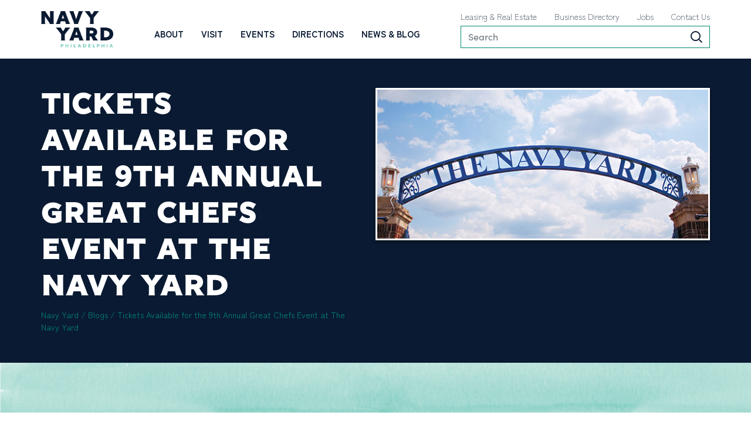

--- FILE ---
content_type: text/html; charset=UTF-8
request_url: https://navyyard.org/blog/tickets-available-for-the-9th-annual-great-chefs-event-at-the-navy-yard/?s
body_size: 18751
content:
<!DOCTYPE html>
<html lang="en-US">
<head>
	<meta charset="UTF-8">
	<meta name="viewport" content="width=device-width, initial-scale=1, shrink-to-fit=no">
	<link rel="profile" href="http://gmpg.org/xfn/11">
	<!-- Add Typekit Fonts --> 
	<link rel="stylesheet" href=https://use.typekit.net/tem4pdc.css>
	
	<!-- Google Tag Manager -->
	<script>(function(w,d,s,l,i){w[l]=w[l]||[];w[l].push({'gtm.start':
	new Date().getTime(),event:'gtm.js'});var f=d.getElementsByTagName(s)[0],
	j=d.createElement(s),dl=l!='dataLayer'?'&l='+l:'';j.async=true;j.src=
	'https://www.googletagmanager.com/gtm.js?id='+i+dl;f.parentNode.insertBefore(j,f);
	})(window,document,'script','dataLayer','GTM-NGLQQ5K');</script>
	<!-- End Google Tag Manager -->
	
	<script> var ajaxurl = 'https://navyyard.org/wp-admin/admin-ajax.php'; </script><meta name='robots' content='index, follow, max-image-preview:large, max-snippet:-1, max-video-preview:-1' />

	<!-- This site is optimized with the Yoast SEO plugin v26.5 - https://yoast.com/wordpress/plugins/seo/ -->
	<title>Tickets Available for the 9th Annual Great Chefs Event at The Navy Yard - Navy Yard</title>
	<link rel="canonical" href="http://navyyard.org/blog/tickets-available-for-the-9th-annual-great-chefs-event-at-the-navy-yard/" />
	<meta property="og:locale" content="en_US" />
	<meta property="og:type" content="article" />
	<meta property="og:title" content="Tickets Available for the 9th Annual Great Chefs Event at The Navy Yard - Navy Yard" />
	<meta property="og:description" content="The 9th annual Great Chefs Event, benefiting Alex’s Lemonade Stand Foundation and Navy Yard tenant Vetri Foundation for Children, will be held in the evening on&nbsp;June 10, 2014&nbsp;at The Navy Yard! The event is&nbsp;hosted by Urban Outfitters, Inc. in Building 543. This spectacular celebration will showcase four dozen top chefs from throughout the U.S. and" />
	<meta property="og:url" content="http://navyyard.org/blog/tickets-available-for-the-9th-annual-great-chefs-event-at-the-navy-yard/" />
	<meta property="og:site_name" content="Navy Yard" />
	<meta property="article:modified_time" content="2023-06-29T18:29:25+00:00" />
	<meta property="og:image" content="http://navyyard.org/wp-content/uploads/2023/06/navy-yard-entrance-660x260-1.jpg" />
	<meta property="og:image:width" content="660" />
	<meta property="og:image:height" content="260" />
	<meta property="og:image:type" content="image/jpeg" />
	<meta name="twitter:card" content="summary_large_image" />
	<meta name="twitter:label1" content="Est. reading time" />
	<meta name="twitter:data1" content="3 minutes" />
	<script type="application/ld+json" class="yoast-schema-graph">{"@context":"https://schema.org","@graph":[{"@type":"WebPage","@id":"http://navyyard.org/blog/tickets-available-for-the-9th-annual-great-chefs-event-at-the-navy-yard/","url":"http://navyyard.org/blog/tickets-available-for-the-9th-annual-great-chefs-event-at-the-navy-yard/","name":"Tickets Available for the 9th Annual Great Chefs Event at The Navy Yard - Navy Yard","isPartOf":{"@id":"https://navyyard.org/#website"},"primaryImageOfPage":{"@id":"http://navyyard.org/blog/tickets-available-for-the-9th-annual-great-chefs-event-at-the-navy-yard/#primaryimage"},"image":{"@id":"http://navyyard.org/blog/tickets-available-for-the-9th-annual-great-chefs-event-at-the-navy-yard/#primaryimage"},"thumbnailUrl":"https://navyyard.org/wp-content/uploads/2023/06/navy-yard-entrance-660x260-1.jpg","datePublished":"2014-05-27T14:40:53+00:00","dateModified":"2023-06-29T18:29:25+00:00","breadcrumb":{"@id":"http://navyyard.org/blog/tickets-available-for-the-9th-annual-great-chefs-event-at-the-navy-yard/#breadcrumb"},"inLanguage":"en-US","potentialAction":[{"@type":"ReadAction","target":["http://navyyard.org/blog/tickets-available-for-the-9th-annual-great-chefs-event-at-the-navy-yard/"]}]},{"@type":"ImageObject","inLanguage":"en-US","@id":"http://navyyard.org/blog/tickets-available-for-the-9th-annual-great-chefs-event-at-the-navy-yard/#primaryimage","url":"https://navyyard.org/wp-content/uploads/2023/06/navy-yard-entrance-660x260-1.jpg","contentUrl":"https://navyyard.org/wp-content/uploads/2023/06/navy-yard-entrance-660x260-1.jpg","width":660,"height":260},{"@type":"BreadcrumbList","@id":"http://navyyard.org/blog/tickets-available-for-the-9th-annual-great-chefs-event-at-the-navy-yard/#breadcrumb","itemListElement":[{"@type":"ListItem","position":1,"name":"Navy Yard","item":"https://navyyard.org/"},{"@type":"ListItem","position":2,"name":"Blogs","item":"https://navyyard.org/blog/"},{"@type":"ListItem","position":3,"name":"Tickets Available for the 9th Annual Great Chefs Event at The Navy Yard"}]},{"@type":"WebSite","@id":"https://navyyard.org/#website","url":"https://navyyard.org/","name":"Navy Yard","description":"Philaelphia","publisher":{"@id":"https://navyyard.org/#organization"},"potentialAction":[{"@type":"SearchAction","target":{"@type":"EntryPoint","urlTemplate":"https://navyyard.org/?s={search_term_string}"},"query-input":{"@type":"PropertyValueSpecification","valueRequired":true,"valueName":"search_term_string"}}],"inLanguage":"en-US"},{"@type":"Organization","@id":"https://navyyard.org/#organization","name":"Navy Yard","url":"https://navyyard.org/","logo":{"@type":"ImageObject","inLanguage":"en-US","@id":"https://navyyard.org/#/schema/logo/image/","url":"https://navyyard.org/wp-content/uploads/2023/03/navy-yard-square-logo349x349.jpg","contentUrl":"https://navyyard.org/wp-content/uploads/2023/03/navy-yard-square-logo349x349.jpg","width":389,"height":349,"caption":"Navy Yard"},"image":{"@id":"https://navyyard.org/#/schema/logo/image/"}}]}</script>
	<!-- / Yoast SEO plugin. -->


<link rel='dns-prefetch' href='//navyyard.org' />
<link rel="alternate" type="application/rss+xml" title="Navy Yard &raquo; Feed" href="https://navyyard.org/feed/" />
<link rel="alternate" type="application/rss+xml" title="Navy Yard &raquo; Comments Feed" href="https://navyyard.org/comments/feed/" />
<link rel="alternate" title="oEmbed (JSON)" type="application/json+oembed" href="https://navyyard.org/wp-json/oembed/1.0/embed?url=https%3A%2F%2Fnavyyard.org%2Fblog%2Ftickets-available-for-the-9th-annual-great-chefs-event-at-the-navy-yard%2F" />
<link rel="alternate" title="oEmbed (XML)" type="text/xml+oembed" href="https://navyyard.org/wp-json/oembed/1.0/embed?url=https%3A%2F%2Fnavyyard.org%2Fblog%2Ftickets-available-for-the-9th-annual-great-chefs-event-at-the-navy-yard%2F&#038;format=xml" />
<style id='wp-img-auto-sizes-contain-inline-css'>
img:is([sizes=auto i],[sizes^="auto," i]){contain-intrinsic-size:3000px 1500px}
/*# sourceURL=wp-img-auto-sizes-contain-inline-css */
</style>
<style id='wp-emoji-styles-inline-css'>

	img.wp-smiley, img.emoji {
		display: inline !important;
		border: none !important;
		box-shadow: none !important;
		height: 1em !important;
		width: 1em !important;
		margin: 0 0.07em !important;
		vertical-align: -0.1em !important;
		background: none !important;
		padding: 0 !important;
	}
/*# sourceURL=wp-emoji-styles-inline-css */
</style>
<style id='wp-block-library-inline-css'>
:root{--wp-block-synced-color:#7a00df;--wp-block-synced-color--rgb:122,0,223;--wp-bound-block-color:var(--wp-block-synced-color);--wp-editor-canvas-background:#ddd;--wp-admin-theme-color:#007cba;--wp-admin-theme-color--rgb:0,124,186;--wp-admin-theme-color-darker-10:#006ba1;--wp-admin-theme-color-darker-10--rgb:0,107,160.5;--wp-admin-theme-color-darker-20:#005a87;--wp-admin-theme-color-darker-20--rgb:0,90,135;--wp-admin-border-width-focus:2px}@media (min-resolution:192dpi){:root{--wp-admin-border-width-focus:1.5px}}.wp-element-button{cursor:pointer}:root .has-very-light-gray-background-color{background-color:#eee}:root .has-very-dark-gray-background-color{background-color:#313131}:root .has-very-light-gray-color{color:#eee}:root .has-very-dark-gray-color{color:#313131}:root .has-vivid-green-cyan-to-vivid-cyan-blue-gradient-background{background:linear-gradient(135deg,#00d084,#0693e3)}:root .has-purple-crush-gradient-background{background:linear-gradient(135deg,#34e2e4,#4721fb 50%,#ab1dfe)}:root .has-hazy-dawn-gradient-background{background:linear-gradient(135deg,#faaca8,#dad0ec)}:root .has-subdued-olive-gradient-background{background:linear-gradient(135deg,#fafae1,#67a671)}:root .has-atomic-cream-gradient-background{background:linear-gradient(135deg,#fdd79a,#004a59)}:root .has-nightshade-gradient-background{background:linear-gradient(135deg,#330968,#31cdcf)}:root .has-midnight-gradient-background{background:linear-gradient(135deg,#020381,#2874fc)}:root{--wp--preset--font-size--normal:16px;--wp--preset--font-size--huge:42px}.has-regular-font-size{font-size:1em}.has-larger-font-size{font-size:2.625em}.has-normal-font-size{font-size:var(--wp--preset--font-size--normal)}.has-huge-font-size{font-size:var(--wp--preset--font-size--huge)}.has-text-align-center{text-align:center}.has-text-align-left{text-align:left}.has-text-align-right{text-align:right}.has-fit-text{white-space:nowrap!important}#end-resizable-editor-section{display:none}.aligncenter{clear:both}.items-justified-left{justify-content:flex-start}.items-justified-center{justify-content:center}.items-justified-right{justify-content:flex-end}.items-justified-space-between{justify-content:space-between}.screen-reader-text{border:0;clip-path:inset(50%);height:1px;margin:-1px;overflow:hidden;padding:0;position:absolute;width:1px;word-wrap:normal!important}.screen-reader-text:focus{background-color:#ddd;clip-path:none;color:#444;display:block;font-size:1em;height:auto;left:5px;line-height:normal;padding:15px 23px 14px;text-decoration:none;top:5px;width:auto;z-index:100000}html :where(.has-border-color){border-style:solid}html :where([style*=border-top-color]){border-top-style:solid}html :where([style*=border-right-color]){border-right-style:solid}html :where([style*=border-bottom-color]){border-bottom-style:solid}html :where([style*=border-left-color]){border-left-style:solid}html :where([style*=border-width]){border-style:solid}html :where([style*=border-top-width]){border-top-style:solid}html :where([style*=border-right-width]){border-right-style:solid}html :where([style*=border-bottom-width]){border-bottom-style:solid}html :where([style*=border-left-width]){border-left-style:solid}html :where(img[class*=wp-image-]){height:auto;max-width:100%}:where(figure){margin:0 0 1em}html :where(.is-position-sticky){--wp-admin--admin-bar--position-offset:var(--wp-admin--admin-bar--height,0px)}@media screen and (max-width:600px){html :where(.is-position-sticky){--wp-admin--admin-bar--position-offset:0px}}

/*# sourceURL=wp-block-library-inline-css */
</style><style id='global-styles-inline-css'>
:root{--wp--preset--aspect-ratio--square: 1;--wp--preset--aspect-ratio--4-3: 4/3;--wp--preset--aspect-ratio--3-4: 3/4;--wp--preset--aspect-ratio--3-2: 3/2;--wp--preset--aspect-ratio--2-3: 2/3;--wp--preset--aspect-ratio--16-9: 16/9;--wp--preset--aspect-ratio--9-16: 9/16;--wp--preset--color--black: #000000;--wp--preset--color--cyan-bluish-gray: #abb8c3;--wp--preset--color--white: #ffffff;--wp--preset--color--pale-pink: #f78da7;--wp--preset--color--vivid-red: #cf2e2e;--wp--preset--color--luminous-vivid-orange: #ff6900;--wp--preset--color--luminous-vivid-amber: #fcb900;--wp--preset--color--light-green-cyan: #7bdcb5;--wp--preset--color--vivid-green-cyan: #00d084;--wp--preset--color--pale-cyan-blue: #8ed1fc;--wp--preset--color--vivid-cyan-blue: #0693e3;--wp--preset--color--vivid-purple: #9b51e0;--wp--preset--color--blue: #0d6efd;--wp--preset--color--indigo: #6610f2;--wp--preset--color--purple: #6f42c1;--wp--preset--color--pink: #d63384;--wp--preset--color--red: #dc3545;--wp--preset--color--orange: #fd7e14;--wp--preset--color--yellow: #ffc107;--wp--preset--color--green: #198754;--wp--preset--color--teal: #20c997;--wp--preset--color--cyan: #0dcaf0;--wp--preset--color--gray: #6c757d;--wp--preset--color--gray-dark: #343a40;--wp--preset--gradient--vivid-cyan-blue-to-vivid-purple: linear-gradient(135deg,rgb(6,147,227) 0%,rgb(155,81,224) 100%);--wp--preset--gradient--light-green-cyan-to-vivid-green-cyan: linear-gradient(135deg,rgb(122,220,180) 0%,rgb(0,208,130) 100%);--wp--preset--gradient--luminous-vivid-amber-to-luminous-vivid-orange: linear-gradient(135deg,rgb(252,185,0) 0%,rgb(255,105,0) 100%);--wp--preset--gradient--luminous-vivid-orange-to-vivid-red: linear-gradient(135deg,rgb(255,105,0) 0%,rgb(207,46,46) 100%);--wp--preset--gradient--very-light-gray-to-cyan-bluish-gray: linear-gradient(135deg,rgb(238,238,238) 0%,rgb(169,184,195) 100%);--wp--preset--gradient--cool-to-warm-spectrum: linear-gradient(135deg,rgb(74,234,220) 0%,rgb(151,120,209) 20%,rgb(207,42,186) 40%,rgb(238,44,130) 60%,rgb(251,105,98) 80%,rgb(254,248,76) 100%);--wp--preset--gradient--blush-light-purple: linear-gradient(135deg,rgb(255,206,236) 0%,rgb(152,150,240) 100%);--wp--preset--gradient--blush-bordeaux: linear-gradient(135deg,rgb(254,205,165) 0%,rgb(254,45,45) 50%,rgb(107,0,62) 100%);--wp--preset--gradient--luminous-dusk: linear-gradient(135deg,rgb(255,203,112) 0%,rgb(199,81,192) 50%,rgb(65,88,208) 100%);--wp--preset--gradient--pale-ocean: linear-gradient(135deg,rgb(255,245,203) 0%,rgb(182,227,212) 50%,rgb(51,167,181) 100%);--wp--preset--gradient--electric-grass: linear-gradient(135deg,rgb(202,248,128) 0%,rgb(113,206,126) 100%);--wp--preset--gradient--midnight: linear-gradient(135deg,rgb(2,3,129) 0%,rgb(40,116,252) 100%);--wp--preset--font-size--small: 13px;--wp--preset--font-size--medium: 20px;--wp--preset--font-size--large: 36px;--wp--preset--font-size--x-large: 42px;--wp--preset--spacing--20: 0.44rem;--wp--preset--spacing--30: 0.67rem;--wp--preset--spacing--40: 1rem;--wp--preset--spacing--50: 1.5rem;--wp--preset--spacing--60: 2.25rem;--wp--preset--spacing--70: 3.38rem;--wp--preset--spacing--80: 5.06rem;--wp--preset--shadow--natural: 6px 6px 9px rgba(0, 0, 0, 0.2);--wp--preset--shadow--deep: 12px 12px 50px rgba(0, 0, 0, 0.4);--wp--preset--shadow--sharp: 6px 6px 0px rgba(0, 0, 0, 0.2);--wp--preset--shadow--outlined: 6px 6px 0px -3px rgb(255, 255, 255), 6px 6px rgb(0, 0, 0);--wp--preset--shadow--crisp: 6px 6px 0px rgb(0, 0, 0);}:where(.is-layout-flex){gap: 0.5em;}:where(.is-layout-grid){gap: 0.5em;}body .is-layout-flex{display: flex;}.is-layout-flex{flex-wrap: wrap;align-items: center;}.is-layout-flex > :is(*, div){margin: 0;}body .is-layout-grid{display: grid;}.is-layout-grid > :is(*, div){margin: 0;}:where(.wp-block-columns.is-layout-flex){gap: 2em;}:where(.wp-block-columns.is-layout-grid){gap: 2em;}:where(.wp-block-post-template.is-layout-flex){gap: 1.25em;}:where(.wp-block-post-template.is-layout-grid){gap: 1.25em;}.has-black-color{color: var(--wp--preset--color--black) !important;}.has-cyan-bluish-gray-color{color: var(--wp--preset--color--cyan-bluish-gray) !important;}.has-white-color{color: var(--wp--preset--color--white) !important;}.has-pale-pink-color{color: var(--wp--preset--color--pale-pink) !important;}.has-vivid-red-color{color: var(--wp--preset--color--vivid-red) !important;}.has-luminous-vivid-orange-color{color: var(--wp--preset--color--luminous-vivid-orange) !important;}.has-luminous-vivid-amber-color{color: var(--wp--preset--color--luminous-vivid-amber) !important;}.has-light-green-cyan-color{color: var(--wp--preset--color--light-green-cyan) !important;}.has-vivid-green-cyan-color{color: var(--wp--preset--color--vivid-green-cyan) !important;}.has-pale-cyan-blue-color{color: var(--wp--preset--color--pale-cyan-blue) !important;}.has-vivid-cyan-blue-color{color: var(--wp--preset--color--vivid-cyan-blue) !important;}.has-vivid-purple-color{color: var(--wp--preset--color--vivid-purple) !important;}.has-black-background-color{background-color: var(--wp--preset--color--black) !important;}.has-cyan-bluish-gray-background-color{background-color: var(--wp--preset--color--cyan-bluish-gray) !important;}.has-white-background-color{background-color: var(--wp--preset--color--white) !important;}.has-pale-pink-background-color{background-color: var(--wp--preset--color--pale-pink) !important;}.has-vivid-red-background-color{background-color: var(--wp--preset--color--vivid-red) !important;}.has-luminous-vivid-orange-background-color{background-color: var(--wp--preset--color--luminous-vivid-orange) !important;}.has-luminous-vivid-amber-background-color{background-color: var(--wp--preset--color--luminous-vivid-amber) !important;}.has-light-green-cyan-background-color{background-color: var(--wp--preset--color--light-green-cyan) !important;}.has-vivid-green-cyan-background-color{background-color: var(--wp--preset--color--vivid-green-cyan) !important;}.has-pale-cyan-blue-background-color{background-color: var(--wp--preset--color--pale-cyan-blue) !important;}.has-vivid-cyan-blue-background-color{background-color: var(--wp--preset--color--vivid-cyan-blue) !important;}.has-vivid-purple-background-color{background-color: var(--wp--preset--color--vivid-purple) !important;}.has-black-border-color{border-color: var(--wp--preset--color--black) !important;}.has-cyan-bluish-gray-border-color{border-color: var(--wp--preset--color--cyan-bluish-gray) !important;}.has-white-border-color{border-color: var(--wp--preset--color--white) !important;}.has-pale-pink-border-color{border-color: var(--wp--preset--color--pale-pink) !important;}.has-vivid-red-border-color{border-color: var(--wp--preset--color--vivid-red) !important;}.has-luminous-vivid-orange-border-color{border-color: var(--wp--preset--color--luminous-vivid-orange) !important;}.has-luminous-vivid-amber-border-color{border-color: var(--wp--preset--color--luminous-vivid-amber) !important;}.has-light-green-cyan-border-color{border-color: var(--wp--preset--color--light-green-cyan) !important;}.has-vivid-green-cyan-border-color{border-color: var(--wp--preset--color--vivid-green-cyan) !important;}.has-pale-cyan-blue-border-color{border-color: var(--wp--preset--color--pale-cyan-blue) !important;}.has-vivid-cyan-blue-border-color{border-color: var(--wp--preset--color--vivid-cyan-blue) !important;}.has-vivid-purple-border-color{border-color: var(--wp--preset--color--vivid-purple) !important;}.has-vivid-cyan-blue-to-vivid-purple-gradient-background{background: var(--wp--preset--gradient--vivid-cyan-blue-to-vivid-purple) !important;}.has-light-green-cyan-to-vivid-green-cyan-gradient-background{background: var(--wp--preset--gradient--light-green-cyan-to-vivid-green-cyan) !important;}.has-luminous-vivid-amber-to-luminous-vivid-orange-gradient-background{background: var(--wp--preset--gradient--luminous-vivid-amber-to-luminous-vivid-orange) !important;}.has-luminous-vivid-orange-to-vivid-red-gradient-background{background: var(--wp--preset--gradient--luminous-vivid-orange-to-vivid-red) !important;}.has-very-light-gray-to-cyan-bluish-gray-gradient-background{background: var(--wp--preset--gradient--very-light-gray-to-cyan-bluish-gray) !important;}.has-cool-to-warm-spectrum-gradient-background{background: var(--wp--preset--gradient--cool-to-warm-spectrum) !important;}.has-blush-light-purple-gradient-background{background: var(--wp--preset--gradient--blush-light-purple) !important;}.has-blush-bordeaux-gradient-background{background: var(--wp--preset--gradient--blush-bordeaux) !important;}.has-luminous-dusk-gradient-background{background: var(--wp--preset--gradient--luminous-dusk) !important;}.has-pale-ocean-gradient-background{background: var(--wp--preset--gradient--pale-ocean) !important;}.has-electric-grass-gradient-background{background: var(--wp--preset--gradient--electric-grass) !important;}.has-midnight-gradient-background{background: var(--wp--preset--gradient--midnight) !important;}.has-small-font-size{font-size: var(--wp--preset--font-size--small) !important;}.has-medium-font-size{font-size: var(--wp--preset--font-size--medium) !important;}.has-large-font-size{font-size: var(--wp--preset--font-size--large) !important;}.has-x-large-font-size{font-size: var(--wp--preset--font-size--x-large) !important;}
/*# sourceURL=global-styles-inline-css */
</style>

<style id='classic-theme-styles-inline-css'>
/*! This file is auto-generated */
.wp-block-button__link{color:#fff;background-color:#32373c;border-radius:9999px;box-shadow:none;text-decoration:none;padding:calc(.667em + 2px) calc(1.333em + 2px);font-size:1.125em}.wp-block-file__button{background:#32373c;color:#fff;text-decoration:none}
/*# sourceURL=/wp-includes/css/classic-themes.min.css */
</style>
<link rel='stylesheet' id='wp-components-css' href='https://navyyard.org/wp-includes/css/dist/components/style.min.css?ver=6.9' media='all' />
<link rel='stylesheet' id='wp-preferences-css' href='https://navyyard.org/wp-includes/css/dist/preferences/style.min.css?ver=6.9' media='all' />
<link rel='stylesheet' id='wp-block-editor-css' href='https://navyyard.org/wp-includes/css/dist/block-editor/style.min.css?ver=6.9' media='all' />
<link rel='stylesheet' id='popup-maker-block-library-style-css' href='https://navyyard.org/wp-content/plugins/popup-maker/dist/packages/block-library-style.css?ver=dbea705cfafe089d65f1' media='all' />
<link rel='stylesheet' id='sps_front_css-css' href='https://navyyard.org/wp-content/plugins/sync-post-with-other-site/assets/css/sps_front_style.css?rand=162&#038;ver=1.9.1' media='all' />
<link rel='stylesheet' id='forms-for-campaign-monitor-custom_cm_monitor_css-css' href='https://navyyard.org/wp-content/plugins/forms-for-campaign-monitor/forms/views/public/css/app.css?ver=1.0.0' media='all' />
<link rel='stylesheet' id='search-filter-plugin-styles-css' href='https://navyyard.org/wp-content/plugins/search-filter-pro/public/assets/css/search-filter.min.css?ver=2.5.21' media='all' />
<link rel='stylesheet' id='child-understrap-styles-css' href='https://navyyard.org/wp-content/themes/understrap-child/css/child-theme.min.css?ver=1.1.0' media='all' />
<link rel='stylesheet' id='popup-maker-site-css' href='https://navyyard.org/wp-content/plugins/popup-maker/dist/assets/site.css?ver=1.21.5' media='all' />
<style id='popup-maker-site-inline-css'>
/* Popup Google Fonts */
@import url('//fonts.googleapis.com/css?family=Montserrat:100');

/* Popup Theme 5970: Default Theme */
.pum-theme-5970, .pum-theme-default-theme { background-color: rgba( 255, 255, 255, 1.00 ) } 
.pum-theme-5970 .pum-container, .pum-theme-default-theme .pum-container { padding: 18px; border-radius: 0px; border: 1px none #000000; box-shadow: 1px 1px 3px 0px rgba( 2, 2, 2, 0.23 ); background-color: rgba( 249, 249, 249, 1.00 ) } 
.pum-theme-5970 .pum-title, .pum-theme-default-theme .pum-title { color: #000000; text-align: left; text-shadow: 0px 0px 0px rgba( 2, 2, 2, 0.23 ); font-family: inherit; font-weight: 400; font-size: 32px; font-style: normal; line-height: 36px } 
.pum-theme-5970 .pum-content, .pum-theme-default-theme .pum-content { color: #8c8c8c; font-family: inherit; font-weight: 400; font-style: inherit } 
.pum-theme-5970 .pum-content + .pum-close, .pum-theme-default-theme .pum-content + .pum-close { position: absolute; height: auto; width: auto; left: auto; right: 0px; bottom: auto; top: 0px; padding: 8px; color: #ffffff; font-family: inherit; font-weight: 400; font-size: 12px; font-style: inherit; line-height: 36px; border: 1px none #ffffff; border-radius: 0px; box-shadow: 1px 1px 3px 0px rgba( 2, 2, 2, 0.23 ); text-shadow: 0px 0px 0px rgba( 0, 0, 0, 0.23 ); background-color: rgba( 0, 183, 205, 1.00 ) } 

/* Popup Theme 5971: Light Box */
.pum-theme-5971, .pum-theme-lightbox { background-color: rgba( 0, 0, 0, 0.60 ) } 
.pum-theme-5971 .pum-container, .pum-theme-lightbox .pum-container { padding: 18px; border-radius: 3px; border: 8px solid #000000; box-shadow: 0px 0px 30px 0px rgba( 2, 2, 2, 1.00 ); background-color: rgba( 255, 255, 255, 1.00 ) } 
.pum-theme-5971 .pum-title, .pum-theme-lightbox .pum-title { color: #000000; text-align: left; text-shadow: 0px 0px 0px rgba( 2, 2, 2, 0.23 ); font-family: inherit; font-weight: 100; font-size: 32px; line-height: 36px } 
.pum-theme-5971 .pum-content, .pum-theme-lightbox .pum-content { color: #000000; font-family: inherit; font-weight: 100 } 
.pum-theme-5971 .pum-content + .pum-close, .pum-theme-lightbox .pum-content + .pum-close { position: absolute; height: 26px; width: 26px; left: auto; right: -13px; bottom: auto; top: -13px; padding: 0px; color: #ffffff; font-family: Arial; font-weight: 100; font-size: 24px; line-height: 24px; border: 2px solid #ffffff; border-radius: 26px; box-shadow: 0px 0px 15px 1px rgba( 2, 2, 2, 0.75 ); text-shadow: 0px 0px 0px rgba( 0, 0, 0, 0.23 ); background-color: rgba( 0, 0, 0, 1.00 ) } 

/* Popup Theme 5972: Enterprise Blue */
.pum-theme-5972, .pum-theme-enterprise-blue { background-color: rgba( 0, 0, 0, 0.70 ) } 
.pum-theme-5972 .pum-container, .pum-theme-enterprise-blue .pum-container { padding: 28px; border-radius: 5px; border: 1px none #000000; box-shadow: 0px 10px 25px 4px rgba( 2, 2, 2, 0.50 ); background-color: rgba( 255, 255, 255, 1.00 ) } 
.pum-theme-5972 .pum-title, .pum-theme-enterprise-blue .pum-title { color: #315b7c; text-align: left; text-shadow: 0px 0px 0px rgba( 2, 2, 2, 0.23 ); font-family: inherit; font-weight: 100; font-size: 34px; line-height: 36px } 
.pum-theme-5972 .pum-content, .pum-theme-enterprise-blue .pum-content { color: #2d2d2d; font-family: inherit; font-weight: 100 } 
.pum-theme-5972 .pum-content + .pum-close, .pum-theme-enterprise-blue .pum-content + .pum-close { position: absolute; height: 28px; width: 28px; left: auto; right: 8px; bottom: auto; top: 8px; padding: 4px; color: #ffffff; font-family: Times New Roman; font-weight: 100; font-size: 20px; line-height: 20px; border: 1px none #ffffff; border-radius: 42px; box-shadow: 0px 0px 0px 0px rgba( 2, 2, 2, 0.23 ); text-shadow: 0px 0px 0px rgba( 0, 0, 0, 0.23 ); background-color: rgba( 49, 91, 124, 1.00 ) } 

/* Popup Theme 5973: Hello Box */
.pum-theme-5973, .pum-theme-hello-box { background-color: rgba( 0, 0, 0, 0.75 ) } 
.pum-theme-5973 .pum-container, .pum-theme-hello-box .pum-container { padding: 30px; border-radius: 80px; border: 14px solid #81d742; box-shadow: 0px 0px 0px 0px rgba( 2, 2, 2, 0.00 ); background-color: rgba( 255, 255, 255, 1.00 ) } 
.pum-theme-5973 .pum-title, .pum-theme-hello-box .pum-title { color: #2d2d2d; text-align: left; text-shadow: 0px 0px 0px rgba( 2, 2, 2, 0.23 ); font-family: Montserrat; font-weight: 100; font-size: 32px; line-height: 36px } 
.pum-theme-5973 .pum-content, .pum-theme-hello-box .pum-content { color: #2d2d2d; font-family: inherit; font-weight: 100 } 
.pum-theme-5973 .pum-content + .pum-close, .pum-theme-hello-box .pum-content + .pum-close { position: absolute; height: auto; width: auto; left: auto; right: -30px; bottom: auto; top: -30px; padding: 0px; color: #2d2d2d; font-family: Times New Roman; font-weight: 100; font-size: 32px; line-height: 28px; border: 1px none #ffffff; border-radius: 28px; box-shadow: 0px 0px 0px 0px rgba( 2, 2, 2, 0.23 ); text-shadow: 0px 0px 0px rgba( 0, 0, 0, 0.23 ); background-color: rgba( 255, 255, 255, 1.00 ) } 

/* Popup Theme 5974: Cutting Edge */
.pum-theme-5974, .pum-theme-cutting-edge { background-color: rgba( 0, 0, 0, 0.50 ) } 
.pum-theme-5974 .pum-container, .pum-theme-cutting-edge .pum-container { padding: 18px; border-radius: 0px; border: 1px none #000000; box-shadow: 0px 10px 25px 0px rgba( 2, 2, 2, 0.50 ); background-color: rgba( 30, 115, 190, 1.00 ) } 
.pum-theme-5974 .pum-title, .pum-theme-cutting-edge .pum-title { color: #ffffff; text-align: left; text-shadow: 0px 0px 0px rgba( 2, 2, 2, 0.23 ); font-family: Sans-Serif; font-weight: 100; font-size: 26px; line-height: 28px } 
.pum-theme-5974 .pum-content, .pum-theme-cutting-edge .pum-content { color: #ffffff; font-family: inherit; font-weight: 100 } 
.pum-theme-5974 .pum-content + .pum-close, .pum-theme-cutting-edge .pum-content + .pum-close { position: absolute; height: 24px; width: 24px; left: auto; right: 0px; bottom: auto; top: 0px; padding: 0px; color: #1e73be; font-family: Times New Roman; font-weight: 100; font-size: 32px; line-height: 24px; border: 1px none #ffffff; border-radius: 0px; box-shadow: -1px 1px 1px 0px rgba( 2, 2, 2, 0.10 ); text-shadow: -1px 1px 1px rgba( 0, 0, 0, 0.10 ); background-color: rgba( 238, 238, 34, 1.00 ) } 

/* Popup Theme 5975: Framed Border */
.pum-theme-5975, .pum-theme-framed-border { background-color: rgba( 255, 255, 255, 0.50 ) } 
.pum-theme-5975 .pum-container, .pum-theme-framed-border .pum-container { padding: 18px; border-radius: 0px; border: 20px outset #dd3333; box-shadow: 1px 1px 3px 0px rgba( 2, 2, 2, 0.97 ) inset; background-color: rgba( 255, 251, 239, 1.00 ) } 
.pum-theme-5975 .pum-title, .pum-theme-framed-border .pum-title { color: #000000; text-align: left; text-shadow: 0px 0px 0px rgba( 2, 2, 2, 0.23 ); font-family: inherit; font-weight: 100; font-size: 32px; line-height: 36px } 
.pum-theme-5975 .pum-content, .pum-theme-framed-border .pum-content { color: #2d2d2d; font-family: inherit; font-weight: 100 } 
.pum-theme-5975 .pum-content + .pum-close, .pum-theme-framed-border .pum-content + .pum-close { position: absolute; height: 20px; width: 20px; left: auto; right: -20px; bottom: auto; top: -20px; padding: 0px; color: #ffffff; font-family: Tahoma; font-weight: 700; font-size: 16px; line-height: 18px; border: 1px none #ffffff; border-radius: 0px; box-shadow: 0px 0px 0px 0px rgba( 2, 2, 2, 0.23 ); text-shadow: 0px 0px 0px rgba( 0, 0, 0, 0.23 ); background-color: rgba( 0, 0, 0, 0.55 ) } 

/* Popup Theme 5976: Floating Bar - Soft Blue */
.pum-theme-5976, .pum-theme-floating-bar { background-color: rgba( 255, 255, 255, 0.00 ) } 
.pum-theme-5976 .pum-container, .pum-theme-floating-bar .pum-container { padding: 8px; border-radius: 0px; border: 1px none #000000; box-shadow: 1px 1px 3px 0px rgba( 2, 2, 2, 0.23 ); background-color: rgba( 238, 246, 252, 1.00 ) } 
.pum-theme-5976 .pum-title, .pum-theme-floating-bar .pum-title { color: #505050; text-align: left; text-shadow: 0px 0px 0px rgba( 2, 2, 2, 0.23 ); font-family: inherit; font-weight: 400; font-size: 32px; line-height: 36px } 
.pum-theme-5976 .pum-content, .pum-theme-floating-bar .pum-content { color: #505050; font-family: inherit; font-weight: 400 } 
.pum-theme-5976 .pum-content + .pum-close, .pum-theme-floating-bar .pum-content + .pum-close { position: absolute; height: 18px; width: 18px; left: auto; right: 5px; bottom: auto; top: 50%; padding: 0px; color: #505050; font-family: Sans-Serif; font-weight: 700; font-size: 15px; line-height: 18px; border: 1px solid #505050; border-radius: 15px; box-shadow: 0px 0px 0px 0px rgba( 2, 2, 2, 0.00 ); text-shadow: 0px 0px 0px rgba( 0, 0, 0, 0.00 ); background-color: rgba( 255, 255, 255, 0.00 ); transform: translate(0, -50%) } 

/* Popup Theme 5977: Content Only - For use with page builders or block editor */
.pum-theme-5977, .pum-theme-content-only { background-color: rgba( 0, 0, 0, 0.70 ) } 
.pum-theme-5977 .pum-container, .pum-theme-content-only .pum-container { padding: 0px; border-radius: 0px; border: 1px none #000000; box-shadow: 0px 0px 0px 0px rgba( 2, 2, 2, 0.00 ) } 
.pum-theme-5977 .pum-title, .pum-theme-content-only .pum-title { color: #000000; text-align: left; text-shadow: 0px 0px 0px rgba( 2, 2, 2, 0.23 ); font-family: inherit; font-weight: 400; font-size: 32px; line-height: 36px } 
.pum-theme-5977 .pum-content, .pum-theme-content-only .pum-content { color: #8c8c8c; font-family: inherit; font-weight: 400 } 
.pum-theme-5977 .pum-content + .pum-close, .pum-theme-content-only .pum-content + .pum-close { position: absolute; height: 18px; width: 18px; left: auto; right: 7px; bottom: auto; top: 7px; padding: 0px; color: #000000; font-family: inherit; font-weight: 700; font-size: 20px; line-height: 20px; border: 1px none #ffffff; border-radius: 15px; box-shadow: 0px 0px 0px 0px rgba( 2, 2, 2, 0.00 ); text-shadow: 0px 0px 0px rgba( 0, 0, 0, 0.00 ); background-color: rgba( 255, 255, 255, 0.00 ) } 

#pum-6477 {z-index: 1999999999}
#pum-6480 {z-index: 1999999999}
#pum-5978 {z-index: 1999999999}

/*# sourceURL=popup-maker-site-inline-css */
</style>
<script src="https://navyyard.org/wp-includes/js/jquery/jquery.min.js?ver=3.7.1" id="jquery-core-js"></script>
<script src="https://navyyard.org/wp-includes/js/jquery/jquery-migrate.min.js?ver=3.4.1" id="jquery-migrate-js"></script>
<script id="search-filter-plugin-build-js-extra">
var SF_LDATA = {"ajax_url":"https://navyyard.org/wp-admin/admin-ajax.php","home_url":"https://navyyard.org/","extensions":[]};
//# sourceURL=search-filter-plugin-build-js-extra
</script>
<script src="https://navyyard.org/wp-content/plugins/search-filter-pro/public/assets/js/search-filter-build.min.js?ver=2.5.21" id="search-filter-plugin-build-js"></script>
<script src="https://navyyard.org/wp-content/plugins/search-filter-pro/public/assets/js/chosen.jquery.min.js?ver=2.5.21" id="search-filter-plugin-chosen-js"></script>
<link rel="https://api.w.org/" href="https://navyyard.org/wp-json/" /><link rel="alternate" title="JSON" type="application/json" href="https://navyyard.org/wp-json/wp/v2/blog/994" /><link rel="EditURI" type="application/rsd+xml" title="RSD" href="https://navyyard.org/xmlrpc.php?rsd" />
<meta name="generator" content="WordPress 6.9" />
<link rel='shortlink' href='https://navyyard.org/?p=994' />
<meta name="mobile-web-app-capable" content="yes">
<meta name="apple-mobile-web-app-capable" content="yes">
<meta name="apple-mobile-web-app-title" content="Navy Yard - Philaelphia">
<style id="bec-color-style" type="text/css">
/* Block Editor Colors generated css */
:root {
--bec-color-ny-teal: #3ea293;
--bec-color-ny-blue: #0a1a32;
--bec-color-ny-green: #55b848;
--bec-color-ny-aqua: #70c8bb;
--bec-color-ny-dark-green: #00722d;
--bec-color-ny-yellow: #eaefbd;
--bec-color-ny-gray: #4c4d4e;
}

:root .has-ny-teal-color {
	color: var(--bec-color-ny-teal, #3ea293) !important;
}
:root .has-ny-teal-background-color {
	background-color: var(--bec-color-ny-teal, #3ea293) !important;
}

:root .has-ny-blue-color {
	color: var(--bec-color-ny-blue, #0a1a32) !important;
}
:root .has-ny-blue-background-color {
	background-color: var(--bec-color-ny-blue, #0a1a32) !important;
}

:root .has-ny-green-color {
	color: var(--bec-color-ny-green, #55b848) !important;
}
:root .has-ny-green-background-color {
	background-color: var(--bec-color-ny-green, #55b848) !important;
}

:root .has-ny-aqua-color {
	color: var(--bec-color-ny-aqua, #70c8bb) !important;
}
:root .has-ny-aqua-background-color {
	background-color: var(--bec-color-ny-aqua, #70c8bb) !important;
}

:root .has-ny-dark-green-color {
	color: var(--bec-color-ny-dark-green, #00722d) !important;
}
:root .has-ny-dark-green-background-color {
	background-color: var(--bec-color-ny-dark-green, #00722d) !important;
}

:root .has-ny-yellow-color {
	color: var(--bec-color-ny-yellow, #eaefbd) !important;
}
:root .has-ny-yellow-background-color {
	background-color: var(--bec-color-ny-yellow, #eaefbd) !important;
}

:root .has-ny-gray-color {
	color: var(--bec-color-ny-gray, #4c4d4e) !important;
}
:root .has-ny-gray-background-color {
	background-color: var(--bec-color-ny-gray, #4c4d4e) !important;
}
        </style><link rel="icon" href="https://navyyard.org/wp-content/uploads/2023/03/navy-yard-square-logo349x349-150x150.jpg" sizes="32x32" />
<link rel="icon" href="https://navyyard.org/wp-content/uploads/2023/03/navy-yard-square-logo349x349.jpg" sizes="192x192" />
<link rel="apple-touch-icon" href="https://navyyard.org/wp-content/uploads/2023/03/navy-yard-square-logo349x349.jpg" />
<meta name="msapplication-TileImage" content="https://navyyard.org/wp-content/uploads/2023/03/navy-yard-square-logo349x349.jpg" />
</head>

<body class="wp-singular blog-template-default single single-blog postid-994 wp-custom-logo wp-embed-responsive wp-theme-understrap wp-child-theme-understrap-child navy-yard understrap-has-sidebar" itemscope itemtype="http://schema.org/WebSite">
<!-- Google Tag Manager (noscript) -->
<noscript><iframe src="https://www.googletagmanager.com/ns.html?id=GTM-NGLQQ5K"
height="0" width="0" style="display:none;visibility:hidden"></iframe></noscript>
<!-- End Google Tag Manager (noscript) -->

	<!-- ******************* The Navbar Area ******************* -->
	<header id="wrapper-navbar">

		<a class="skip-link sr-only sr-only-focusable" href="#content">Skip to content</a>

		
<nav id="main-nav" class="navbar navbar-expand-xl" aria-labelledby="main-nav-label">

	<h2 id="main-nav-label" class="screen-reader-text">
		Main Navigation	</h2>

	<div class="container-xl">

		<!-- Your site title as branding in the menu -->
				
			<div class="navbar-wrapper">
				<div class="container px-sm-0 px-2">

					<a class="navbar-brand" rel="home" href="https://navyyard.org/" itemprop="url">
						<img width="123" height="62" src="https://navyyard.org/wp-content/uploads/2023/01/ny-logo.svg" class="navbar-brand__desktop-logo d-none d-xl-block img-fluid" alt="Navy Yard logo" decoding="async" />						
						<img width="123" height="62" src="https://navyyard.org/wp-content/uploads/2023/01/ny-logo.svg" class="navbar-brand__mobile-logo d-xl-none img-fluid" alt="Navy Yard logo" decoding="async" />					</a>
					<button class="navbar-toggler" type="button" data-bs-toggle="collapse" data-bs-target="#searchBar, #navbarNavDropdown, #feature_menuNavDropdown" aria-controls="navbarNavDropdown feature_menuNavDropdown searchBar" aria-expanded="false" aria-label="Toggle navigation">
						<span class="navbar-toggler-icon"></span>
					</button>
				</div>
			</div>

				<!-- end custom logo -->

		<!-- The WordPress Menu goes here -->
		<div id="navbarNavDropdown" class="navbar__primary-menu collapse navbar-collapse"><ul id="main-menu" class="navbar__primary-menu-nav navbar-nav ms-auto align-items-start container px-sm-0 px-2 font-zen-bold-normal"><li itemscope="itemscope" itemtype="https://www.schema.org/SiteNavigationElement" id="menu-item-4328" class="menu-item menu-item-type-post_type menu-item-object-page menu-item-has-children dropdown menu-item-4328 nav-item"><a title="About" href="#" data-toggle="dropdown" data-bs-toggle="dropdown" aria-haspopup="true" aria-expanded="false" class="dropdown-toggle nav-link" id="menu-item-dropdown-4328">About</a>
<ul class="dropdown-menu" aria-labelledby="menu-item-dropdown-4328" >
	<li itemscope="itemscope" itemtype="https://www.schema.org/SiteNavigationElement" id="menu-item-4749" class="menu-item menu-item-type-post_type menu-item-object-page menu-item-4749 nav-item"><a title="The Yard" href="https://navyyard.org/about/the-yard/" class="dropdown-item">The Yard</a></li>
	<li itemscope="itemscope" itemtype="https://www.schema.org/SiteNavigationElement" id="menu-item-4331" class="menu-item menu-item-type-post_type menu-item-object-page menu-item-4331 nav-item"><a title="History" href="https://navyyard.org/about/history/" class="dropdown-item">History</a></li>
	<li itemscope="itemscope" itemtype="https://www.schema.org/SiteNavigationElement" id="menu-item-4333" class="menu-item menu-item-type-post_type menu-item-object-page menu-item-4333 nav-item"><a title="Our Team" href="https://navyyard.org/about/our-team/" class="dropdown-item">Our Team</a></li>
	<li itemscope="itemscope" itemtype="https://www.schema.org/SiteNavigationElement" id="menu-item-4330" class="menu-item menu-item-type-post_type menu-item-object-page menu-item-4330 nav-item"><a title="Community Engagement" href="https://navyyard.org/about/community-engagement/" class="dropdown-item">Community Engagement</a></li>
	<li itemscope="itemscope" itemtype="https://www.schema.org/SiteNavigationElement" id="menu-item-7050" class="menu-item menu-item-type-custom menu-item-object-custom menu-item-has-children dropdown menu-item-7050 nav-item"><a title="Initiatives" href="#" class="dropdown-item">Initiatives</a>
	<ul class="dropdown-menu" aria-labelledby="menu-item-dropdown-4328" >
		<li itemscope="itemscope" itemtype="https://www.schema.org/SiteNavigationElement" id="menu-item-7060" class="menu-item menu-item-type-post_type menu-item-object-page menu-item-7060 nav-item"><a title="Life Sciences" href="https://navyyard.org/about/life-sciences/" class="dropdown-item">Life Sciences</a></li>
		<li itemscope="itemscope" itemtype="https://www.schema.org/SiteNavigationElement" id="menu-item-12853" class="menu-item menu-item-type-post_type menu-item-object-page menu-item-12853 nav-item"><a title="Workforce Development" href="https://navyyard.org/skills-initiative/" class="dropdown-item">Workforce Development</a></li>
	</ul>
</li>
	<li itemscope="itemscope" itemtype="https://www.schema.org/SiteNavigationElement" id="menu-item-4332" class="menu-item menu-item-type-post_type menu-item-object-page menu-item-4332 nav-item"><a title="Navy Yard Plan" href="https://navyyard.org/about/navy-yard-plan/" class="dropdown-item">Navy Yard Plan</a></li>
</ul>
</li>
<li itemscope="itemscope" itemtype="https://www.schema.org/SiteNavigationElement" id="menu-item-4334" class="menu-item menu-item-type-post_type menu-item-object-page menu-item-has-children dropdown menu-item-4334 nav-item"><a title="Visit" href="#" data-toggle="dropdown" data-bs-toggle="dropdown" aria-haspopup="true" aria-expanded="false" class="dropdown-toggle nav-link" id="menu-item-dropdown-4334">Visit</a>
<ul class="dropdown-menu" aria-labelledby="menu-item-dropdown-4334" >
	<li itemscope="itemscope" itemtype="https://www.schema.org/SiteNavigationElement" id="menu-item-8353" class="menu-item menu-item-type-post_type menu-item-object-page menu-item-8353 nav-item"><a title="Visitation Guidelines" href="https://navyyard.org/visit/visitation-guidelines/" class="dropdown-item">Visitation Guidelines</a></li>
	<li itemscope="itemscope" itemtype="https://www.schema.org/SiteNavigationElement" id="menu-item-4338" class="menu-item menu-item-type-post_type menu-item-object-page menu-item-4338 nav-item"><a title="Parks &#038; Greenspace" href="https://navyyard.org/visit/parks/" class="dropdown-item">Parks &#038; Greenspace</a></li>
	<li itemscope="itemscope" itemtype="https://www.schema.org/SiteNavigationElement" id="menu-item-5505" class="menu-item menu-item-type-post_type menu-item-object-page menu-item-5505 nav-item"><a title="Public Art" href="https://navyyard.org/visit/public-art/" class="dropdown-item">Public Art</a></li>
	<li itemscope="itemscope" itemtype="https://www.schema.org/SiteNavigationElement" id="menu-item-4335" class="menu-item menu-item-type-post_type menu-item-object-page menu-item-4335 nav-item"><a title="Food &#038; Drink" href="https://navyyard.org/visit/food-drink/" class="dropdown-item">Food &#038; Drink</a></li>
	<li itemscope="itemscope" itemtype="https://www.schema.org/SiteNavigationElement" id="menu-item-4336" class="menu-item menu-item-type-post_type menu-item-object-page menu-item-4336 nav-item"><a title="Hotel &amp; Lodging" href="https://navyyard.org/visit/hotel/" class="dropdown-item">Hotel &amp; Lodging</a></li>
</ul>
</li>
<li itemscope="itemscope" itemtype="https://www.schema.org/SiteNavigationElement" id="menu-item-4340" class="menu-item menu-item-type-post_type menu-item-object-page menu-item-has-children dropdown menu-item-4340 nav-item"><a title="Events" href="#" data-toggle="dropdown" data-bs-toggle="dropdown" aria-haspopup="true" aria-expanded="false" class="dropdown-toggle nav-link" id="menu-item-dropdown-4340">Events</a>
<ul class="dropdown-menu" aria-labelledby="menu-item-dropdown-4340" >
	<li itemscope="itemscope" itemtype="https://www.schema.org/SiteNavigationElement" id="menu-item-4347" class="menu-item menu-item-type-custom menu-item-object-custom menu-item-4347 nav-item"><a title="Events Calendar" href="/events" class="dropdown-item">Events Calendar</a></li>
	<li itemscope="itemscope" itemtype="https://www.schema.org/SiteNavigationElement" id="menu-item-4341" class="menu-item menu-item-type-post_type menu-item-object-page menu-item-4341 nav-item"><a title="Plan an Event" href="https://navyyard.org/plan-an-event/" class="dropdown-item">Plan an Event</a></li>
</ul>
</li>
<li itemscope="itemscope" itemtype="https://www.schema.org/SiteNavigationElement" id="menu-item-4342" class="menu-item menu-item-type-post_type menu-item-object-page menu-item-has-children dropdown menu-item-4342 nav-item"><a title="Directions" href="#" data-toggle="dropdown" data-bs-toggle="dropdown" aria-haspopup="true" aria-expanded="false" class="dropdown-toggle nav-link" id="menu-item-dropdown-4342">Directions</a>
<ul class="dropdown-menu" aria-labelledby="menu-item-dropdown-4342" >
	<li itemscope="itemscope" itemtype="https://www.schema.org/SiteNavigationElement" id="menu-item-4343" class="menu-item menu-item-type-post_type menu-item-object-page menu-item-4343 nav-item"><a title="Directions &#038; Maps" href="https://navyyard.org/directions/maps/" class="dropdown-item">Directions &#038; Maps</a></li>
	<li itemscope="itemscope" itemtype="https://www.schema.org/SiteNavigationElement" id="menu-item-4344" class="menu-item menu-item-type-post_type menu-item-object-page menu-item-4344 nav-item"><a title="Navy Yard Transit" href="https://navyyard.org/directions/transit-schedule/" class="dropdown-item">Navy Yard Transit</a></li>
</ul>
</li>
<li itemscope="itemscope" itemtype="https://www.schema.org/SiteNavigationElement" id="menu-item-7370" class="menu-item menu-item-type-custom menu-item-object-custom menu-item-7370 nav-item"><a title="News &amp; Blog" href="/blog" class="nav-link">News &#038; Blog</a></li>
</ul></div>		
		
		<div class="featured-menu-container">
			<div id="feature_menuNavDropdown" class="navbar__feature-menu collapse navbar-collapse"><ul id="feature_menu" class="navbar__featured-menu-nav navbar-nav container px-sm-0 px-2 font-zen-light-normal"><li itemscope="itemscope" itemtype="https://www.schema.org/SiteNavigationElement" id="menu-item-7369" class="menu-item menu-item-type-post_type menu-item-object-page menu-item-7369 nav-item"><a title="Leasing &#038; Real Estate" href="https://navyyard.org/leasing-real-estate/" class="nav-link">Leasing &#038; Real Estate</a></li>
<li itemscope="itemscope" itemtype="https://www.schema.org/SiteNavigationElement" id="menu-item-34" class="menu-item menu-item-type-custom menu-item-object-custom menu-item-34 nav-item"><a title="Business Directory" href="/directory" class="nav-link">Business Directory</a></li>
<li itemscope="itemscope" itemtype="https://www.schema.org/SiteNavigationElement" id="menu-item-6393" class="menu-item menu-item-type-post_type menu-item-object-page menu-item-6393 nav-item"><a title="Jobs" href="https://navyyard.org/jobs/" class="nav-link">Jobs</a></li>
<li itemscope="itemscope" itemtype="https://www.schema.org/SiteNavigationElement" id="menu-item-4364" class="menu-item menu-item-type-post_type menu-item-object-page menu-item-4364 nav-item"><a title="Contact Us" href="https://navyyard.org/contact-us/" class="nav-link">Contact Us</a></li>
</ul></div>
			<form class="container navbar__search-bar d-none d-xl-block align-items-center px-sm-0 px-2" id="searchBar" method="get" action="https://navyyard.org/">
				<input class="form-control" type="text"  name="s" placeholder="Search" aria-label="Search">
			</form>
		</div>
		
	</div><!-- .container(-fluid) -->

</nav><!-- .site-navigation -->

	</header><!-- #wrapper-navbar end -->

<div class="wrapper" id="archive-wrapper">
	
<section class="ny-hero container-fluid bg-ny-blue text-white mb-5  bg-img">
    <div class="container h-100 position-relative">
        <div class="row py-3 me-md-4 me-0">
            <div class="col-md-6 col-12 hero-content px-sm-0 px-2">
                                    <h1 class="ny-hero__title fw-bold fs-52 bottom-0 font-SnagBold text-uppercase">Tickets Available for the 9th Annual Great Chefs Event at The Navy Yard</h1>
                                <div class="breadcrumb"><p id="breadcrumbs"><span><span><a href="https://navyyard.org/">Navy Yard</a></span> / <span><a href="https://navyyard.org/blog/">Blogs</a></span> / <span class="breadcrumb_last" aria-current="page">Tickets Available for the 9th Annual Great Chefs Event at The Navy Yard</span></span></p></div>            </div>
                        <div class="col-md-6 col-12 hero-image px-sm-0 px-2">
                <div class="bg-img mt-md-0 mt-3" style="background-image: url(https://navyyard.org/wp-content/uploads/2023/06/navy-yard-entrance-660x260-1.jpg)">
                </div>
            </div>
                    </div>
    </div>
</section>
	<div class="container-fluid" id="content" tabindex="-1">

		<div class="row">

			<main class="site-main" id="main">
				<!-- <section class="container px-sm-0 px-2">
					<div class="breadcrumb"><p id="breadcrumbs"><span><span><a href="https://navyyard.org/">Navy Yard</a></span> / <span><a href="https://navyyard.org/blog/">Blogs</a></span> / <span class="breadcrumb_last" aria-current="page">Tickets Available for the 9th Annual Great Chefs Event at The Navy Yard</span></span></p></div>				</section> -->

				
<article class="post-994 blog type-blog status-publish has-post-thumbnail hentry blog_year-384 blog_category-events" id="post-994">
	
	<section class="container">
		
		<div class="row">
			
			<div class="blog-content px-sm-0 px-2">
						
						<p><strong>by Navy Yard Philadelphia<br/>May 27, 2014</strong></p>
									
						<div class="blog-categories"><p>Categories:
						
			<a href="https://navyyard.org/blog/?_sft_blog_category=events">Events</a><span>, </span>
			
						</p>
			</div>
						
			<p>The <a href="http://www.vetrifoundation.org/news-and-events/great-chefs-event/" target="_blank" rel="noopener">9th annual Great Chefs Event</a>, benefiting <a href="http://www.alexslemonade.org" target="_blank" rel="noopener">Alex’s Lemonade Stand Foundation</a> and Navy Yard tenant <a href="http://vetrifoundation.org/" target="_blank" rel="noopener">Vetri Foundation for Children</a>, will be held in the evening on&nbsp;June 10, 2014&nbsp;at The Navy Yard! The event is&nbsp;hosted by Urban Outfitters, Inc. in Building 543. This spectacular celebration will showcase four dozen top chefs from throughout the U.S. and Italy, offering an unparalleled dining experience while raising money for a great cause. <span id="more-994"></span>The event features live and silent auction items like a dinner for six with Bobby Flay in Vetri’s Private Dining Room; a culinary tour of Italy with Jeff Michaud, Rocco Whalen and Jeff Benjamin; concert and sports tickets; made-to-order fashion items; and more.&nbsp;Even if you&#8217;re not attending the Great Chefs Event, you can preview the Great Chefs Event auction&nbsp;items <a href="https://qtego.net/auc/vetri/" target="_blank" rel="noopener">here</a>!</p>
<figure id="attachment_998" aria-describedby="caption-attachment-998" style="width: 399px" class="wp-caption aligncenter"><img fetchpriority="high" decoding="async" class="size-full wp-image-998" src="http://newdev.navyyard.org/theyardblog/wp-content/uploads/2014/05/GCE_2013_3_600.jpg" alt="Urban Outfitters, Inc.’s Building 543 transforms from corporate cafeteria to sparkling gala space." width="399" height="600"><figcaption id="caption-attachment-998" class="wp-caption-text">Urban Outfitters, Inc.’s Building 543 transforms from corporate cafeteria to sparkling gala space.</figcaption></figure>
<p>Following the event, Great Chefs&nbsp;sponsors, chefs, volunteers, and After Party Access ticketholders will regroup for the&nbsp;Great Chefs After Party hosted by <a href="http://allaspinaphilly.com" target="_blank" rel="noopener">Alla Spina</a>. Philadelphia native and Roots band leader <a href="https://twitter.com/questlove" target="_blank" rel="noopener">Questlove </a>will be spinning tunes, Adam Perry Lang will be working the barbecue pit, and Chef Brad Spence is slicing up the 200lb mortadella!</p>
<figure id="attachment_999" aria-describedby="caption-attachment-999" style="width: 600px" class="wp-caption aligncenter"><img decoding="async" class="size-full wp-image-999" src="http://newdev.navyyard.org/theyardblog/wp-content/uploads/2014/05/GCE_2013_1_600.jpg" alt="Jeff Michaud, Jeff Benjamin and Marc Vetri of the Vetri Foundation join Jay and Liz Scott, co-exectutive directors of Alex’s Lemonade Stand Foundation and Alex’s parents." width="600" height="399"><figcaption id="caption-attachment-999" class="wp-caption-text">Jeff Michaud, Jeff Benjamin and Marc Vetri of the Vetri Foundation join Jay and Liz Scott, co-exectutive directors of Alex’s Lemonade Stand Foundation and Alex’s parents.</figcaption></figure>
<figure id="attachment_997" aria-describedby="caption-attachment-997" style="width: 600px" class="wp-caption aligncenter"><img decoding="async" class="size-full wp-image-997" src="http://newdev.navyyard.org/theyardblog/wp-content/uploads/2014/05/GCE_2013_2_600.jpg" alt="Marc Vetri consults with Chef Cesare Cassella of Ristorante Rosi in New York." width="600" height="400"><figcaption id="caption-attachment-997" class="wp-caption-text">Marc Vetri consults with Chef Cesare Cassella of Ristorante Rosi in New York.</figcaption></figure>
<p>Over the past nine years, the Great Chefs Event has grown from a small local charity event to an inspiring culinary movement. Last year, the event hosted upwards of 1,200 guests and raised nearly $1.1 million at The Navy Yard. To purchase tickets for this year’s event, become a sponsor, or find more information, please visit <a href="http://www.greatchefsevent.org/">www.greatchefsevent.org</a> or contact <a href="mailto:genevieve@vetrifoundation.org">genevieve@vetrifoundation.org</a>. We hope to see you there!</p>
<p>&nbsp;</p>
<p><img loading="lazy" decoding="async" class="aligncenter size-full wp-image-1000" src="http://newdev.navyyard.org/theyardblog/wp-content/uploads/2014/05/Great-Chefs-logo-FINAL-with-tag.jpg" alt="Great-Chefs-logo-FINAL-with-tag" width="264" height="300"></p>
<p>&nbsp;</p>
			</div>
			
		</div>
		
	</section>

</article><!-- #post-## -->

			</main><!-- #main -->

		</div><!-- .row -->

	</div><!-- #content -->

</div><!-- #single-wrapper -->



<footer>
	<div id="footer-wrapper">
		
		<div class="pt-4 pt-md-4 pt-lg-4 pb-4 pt-md-4 pt-lg-4 px-2" id="twitter-feed" >
			<div class="background-overlay"></div>
			<div class="container pb-4 pt-md-4 pt-lg-4">
				<div class="row">
					
				
				</div>
			</div>
		</div>
		
		<div class="pt-4 pt-md-4 pt-lg-4 px-2" id="footer-contents">
			<div class="pt-4 pt-md-4 pt-lg-4 pb-3 px-4 container">	
				<div class="row footer-content">
				
					<div class="col-md-5 col-lg-5">
						<div class="footer-logo-desktop d-md-block d-none mb-1">
							<img alt="Navy Yard logo" src="https://navyyard.org/wp-content/uploads/2023/01/ny-logo.svg">
						</div>
						<div class="footer-logo-mobile d-md-none mb-1">
							<img alt="Navy Yard logo" src="https://navyyard.org/wp-content/uploads/2023/01/ny-logo.svg">
						</div>
						
						<div class="footer-desc-social">
							<p>The Navy Yard is a historic + evolving waterfront neighborhood in Philadelphia. 16.5K people, 150 companies, 20 acres of parks. Visit us!</p>
							<div>
														
								<a href="https://www.facebook.com/TheNavyYard"><img src="https://navyyard.org/wp-content/themes/understrap-child/src/svg/icon-facebook.svg" alt="facebook"></a>
							
														
								<a href="https://www.instagram.com/navyyardphila/"><img src="https://navyyard.org/wp-content/themes/understrap-child/src/svg/icon-instagram.svg" alt="instagram"></a>
							
														
								<a href="https://twitter.com/navyyardphila"><img src="https://navyyard.org/wp-content/themes/understrap-child/src/svg/icon-twitter.svg" alt="twitter"></a>
							
														</div>
						</div>
					</div><div class="col-md-7 col-lg-7 d-md-flex d-block footer-right">
						<div class="footer-quicklinks">
							<h4 class="text-uppercase font-zen-regular-normal fw-bold">Quick Links</h4>
																					
								<a class="font-zen-regular-normal" href="https://pidcphila.com/property-development">Property & Development RFP/RFQ</a>
							
																					
								<a class="font-zen-regular-normal" href="https://pidcphila.com/contracts/">Contract Opportunities</a>
							
																					
								<a class="font-zen-regular-normal" href="/jobs">Jobs</a>
							
													</div><div class="footer-address">
							<h4 class="text-uppercase font-zen-regular-normal fw-bold">Contact Us</h4>
							<div class="font-zen-regular-normal"><p>4747 South Broad Street<br />
Building 101<br />
Suite 120<br />
Philadelphia, PA 19112</p>
<p><a href="https://navyyard.org/contact-us/">Get In Touch</a></p>
</div>
						</div><div class="footer-interactions">
							<div class="footer-sister-site">
								<h4 class="font-zen-regular-normal text-uppercase fw-bold">PIDC manages & develops The Navy Yard</h4>
								<a class="btn btn-pidc-naval-blue position-relative external-arrow d-inline-flex justify-content-center align-items-center rounded-0 fw-bold mt-1 font-zen-regular-normal" href="http://www.pidcphila.com">View PIDC's Site<span></span></a>
							</div><div class="footer-campaign-monitor">
								<h4 class="font-zen-regular-normal text-uppercase fw-bold">Sign Up for Our Newsletter</h4>
								<div><form class="js-cm-form" id="subForm" action="https://www.createsend.com/t/subscribeerror?description=" method="post" data-id="A61C50BEC994754B1D79C5819EC1255C3E4C1190ABCC54FB50424B2783CA5BD8DCEF29808D440C0EB46A11B5597B00C189144F2E827E98EA422AF293DE85F152"><div><div><label>Email</label><input autocomplete="Email" aria-label="Email" class="js-cm-email-input font-zen-regular-normal qa-input-email" id="fieldEmail" maxlength="200" name="cm-dhdyyd-dhdyyd" required="" type="email" placeholder="E-mail address"></div></div><button type="submit" class="btn btn-pidc-naval-blue position-relative external-arrow d-inline-flex justify-content-center align-items-center rounded-0 fw-bold mt-1 font-zen-regular-normal">Subscribe</button></form></div><script type="text/javascript" src="https://js.createsend1.com/javascript/copypastesubscribeformlogic.js"></script>
							</div>
						</div>
					</div>
				
				</div>
				
			</div>	
		</div>
		
		<div id="footer-bottom" class="px-2">
			<div class="container h-100 px-4">
				<div class="row h-100 align-items-center">
					<div class="col-md-8">
													
							<a class="font-zen-regular-normal footer-bottom-link fw-bold" href="https://navyyard.org/privacy-policy/">Privacy Policy</a>
							
													
							<a class="font-zen-regular-normal footer-bottom-link fw-bold" href="https://navyyard.org/privacy-policy/non-discrimination-statement/">Non-Discrimination Statement</a>
							
											</div><div class="col-md-4 text-right font-zen-regular-normal footer-copyright fw-bold" style="text-align: right;">
						<p>© 2026 PIDC. All Rights Reserved.</p>
					</div>
				</div>
			</div>
		</div>
	
	</div><!-- wrapper end -->

</footer><!-- #page we need this extra closing tag here -->

<script type="speculationrules">
{"prefetch":[{"source":"document","where":{"and":[{"href_matches":"/*"},{"not":{"href_matches":["/wp-*.php","/wp-admin/*","/wp-content/uploads/*","/wp-content/*","/wp-content/plugins/*","/wp-content/themes/understrap-child/*","/wp-content/themes/understrap/*","/*\\?(.+)"]}},{"not":{"selector_matches":"a[rel~=\"nofollow\"]"}},{"not":{"selector_matches":".no-prefetch, .no-prefetch a"}}]},"eagerness":"conservative"}]}
</script>
<div 
	id="pum-6480" 
	role="dialog" 
	aria-modal="false"
	class="pum pum-overlay pum-theme-5970 pum-theme-default-theme popmake-overlay exit_intent click_open" 
	data-popmake="{&quot;id&quot;:6480,&quot;slug&quot;:&quot;exit-intent&quot;,&quot;theme_id&quot;:5970,&quot;cookies&quot;:[{&quot;event&quot;:&quot;on_popup_close&quot;,&quot;settings&quot;:{&quot;name&quot;:&quot;pum-6480&quot;,&quot;key&quot;:&quot;&quot;,&quot;session&quot;:null,&quot;path&quot;:true,&quot;time&quot;:&quot;1 day&quot;}}],&quot;triggers&quot;:[{&quot;type&quot;:&quot;exit_intent&quot;,&quot;settings&quot;:{&quot;cookie_name&quot;:[&quot;pum-6480&quot;],&quot;methods&quot;:{&quot;linkclick&quot;:&quot;linkclick&quot;},&quot;top_sensitivity&quot;:&quot;10&quot;,&quot;delay_sensitivity&quot;:&quot;350&quot;,&quot;linkclick_targeting&quot;:{&quot;external&quot;:&quot;external&quot;},&quot;linkclick_custom_targeting&quot;:&quot;&quot;,&quot;link_hover_delay&quot;:&quot;300&quot;,&quot;mobile_time_delay&quot;:&quot;500&quot;,&quot;mobilescroll_up_percent&quot;:&quot;10&quot;}},{&quot;type&quot;:&quot;click_open&quot;,&quot;settings&quot;:{&quot;extra_selectors&quot;:&quot;&quot;,&quot;cookie_name&quot;:null}}],&quot;mobile_disabled&quot;:null,&quot;tablet_disabled&quot;:null,&quot;meta&quot;:{&quot;display&quot;:{&quot;stackable&quot;:false,&quot;overlay_disabled&quot;:false,&quot;scrollable_content&quot;:false,&quot;disable_reposition&quot;:false,&quot;size&quot;:&quot;medium&quot;,&quot;responsive_min_width&quot;:&quot;0%&quot;,&quot;responsive_min_width_unit&quot;:false,&quot;responsive_max_width&quot;:&quot;100%&quot;,&quot;responsive_max_width_unit&quot;:false,&quot;custom_width&quot;:&quot;640px&quot;,&quot;custom_width_unit&quot;:false,&quot;custom_height&quot;:&quot;380px&quot;,&quot;custom_height_unit&quot;:false,&quot;custom_height_auto&quot;:false,&quot;location&quot;:&quot;center top&quot;,&quot;position_from_trigger&quot;:false,&quot;position_top&quot;:&quot;100&quot;,&quot;position_left&quot;:&quot;0&quot;,&quot;position_bottom&quot;:&quot;0&quot;,&quot;position_right&quot;:&quot;0&quot;,&quot;position_fixed&quot;:false,&quot;animation_type&quot;:&quot;fade&quot;,&quot;animation_speed&quot;:&quot;350&quot;,&quot;animation_origin&quot;:&quot;center top&quot;,&quot;overlay_zindex&quot;:false,&quot;zindex&quot;:&quot;1999999999&quot;},&quot;close&quot;:{&quot;text&quot;:&quot;&quot;,&quot;button_delay&quot;:&quot;0&quot;,&quot;overlay_click&quot;:false,&quot;esc_press&quot;:false,&quot;f4_press&quot;:false},&quot;click_open&quot;:[]}}">

	<div id="popmake-6480" class="pum-container popmake theme-5970 pum-responsive pum-responsive-medium responsive size-medium">

				
				
		
				<div class="pum-content popmake-content" tabindex="0">
			<h3>Heads Up!</h3>
<p>The link you clicked on will open an external website.</p>
		</div>

				
							<button type="button" class="pum-close popmake-close" aria-label="Close">
			CLOSE			</button>
		
	</div>

</div>

<!-- font handler -->
    <script src="https://navyyard.org/wp-content/plugins/sync-post-with-other-site/assets/js/sps_front_js.js?rand=525&amp;ver=1.9.1" id="sps_front_js-js"></script>
<script id="forms-for-campaign-monitor-ajax-script-public-js-extra">
var ajax_request = {"ajax_url":"https://navyyard.org/wp-admin/admin-ajax.php"};
//# sourceURL=forms-for-campaign-monitor-ajax-script-public-js-extra
</script>
<script src="https://navyyard.org/wp-content/plugins/forms-for-campaign-monitor/forms/views/public/js/app.js?ver=6.9" id="forms-for-campaign-monitor-ajax-script-public-js"></script>
<script src="https://navyyard.org/wp-includes/js/jquery/ui/core.min.js?ver=1.13.3" id="jquery-ui-core-js"></script>
<script src="https://navyyard.org/wp-includes/js/jquery/ui/datepicker.min.js?ver=1.13.3" id="jquery-ui-datepicker-js"></script>
<script id="jquery-ui-datepicker-js-after">
jQuery(function(jQuery){jQuery.datepicker.setDefaults({"closeText":"Close","currentText":"Today","monthNames":["January","February","March","April","May","June","July","August","September","October","November","December"],"monthNamesShort":["Jan","Feb","Mar","Apr","May","Jun","Jul","Aug","Sep","Oct","Nov","Dec"],"nextText":"Next","prevText":"Previous","dayNames":["Sunday","Monday","Tuesday","Wednesday","Thursday","Friday","Saturday"],"dayNamesShort":["Sun","Mon","Tue","Wed","Thu","Fri","Sat"],"dayNamesMin":["S","M","T","W","T","F","S"],"dateFormat":"MM d, yy","firstDay":1,"isRTL":false});});
//# sourceURL=jquery-ui-datepicker-js-after
</script>
<script src="https://navyyard.org/wp-content/themes/understrap-child/js/child-theme.min.js?ver=1.1.0" id="child-understrap-scripts-js"></script>
<script id="popup-maker-site-js-extra">
var pum_vars = {"version":"1.21.5","pm_dir_url":"https://navyyard.org/wp-content/plugins/popup-maker/","ajaxurl":"https://navyyard.org/wp-admin/admin-ajax.php","restapi":"https://navyyard.org/wp-json/pum/v1","rest_nonce":null,"default_theme":"5970","debug_mode":"","disable_tracking":"","home_url":"/","message_position":"top","core_sub_forms_enabled":"1","popups":[],"cookie_domain":"","analytics_enabled":"1","analytics_route":"analytics","analytics_api":"https://navyyard.org/wp-json/pum/v1"};
var pum_sub_vars = {"ajaxurl":"https://navyyard.org/wp-admin/admin-ajax.php","message_position":"top"};
var pum_popups = {"pum-6480":{"triggers":[{"type":"exit_intent","settings":{"cookie_name":["pum-6480"],"methods":{"linkclick":"linkclick"},"top_sensitivity":"10","delay_sensitivity":"350","linkclick_targeting":{"external":"external"},"linkclick_custom_targeting":"","link_hover_delay":"300","mobile_time_delay":"500","mobilescroll_up_percent":"10"}}],"cookies":[{"event":"on_popup_close","settings":{"name":"pum-6480","key":"","session":null,"path":true,"time":"1 day"}}],"disable_on_mobile":false,"disable_on_tablet":false,"atc_promotion":null,"explain":null,"type_section":null,"theme_id":"5970","size":"medium","responsive_min_width":"0%","responsive_max_width":"100%","custom_width":"640px","custom_height_auto":false,"custom_height":"380px","scrollable_content":false,"animation_type":"fade","animation_speed":"350","animation_origin":"center top","open_sound":"none","custom_sound":"","location":"center top","position_top":"100","position_bottom":"0","position_left":"0","position_right":"0","position_from_trigger":false,"position_fixed":false,"overlay_disabled":false,"stackable":false,"disable_reposition":false,"zindex":"1999999999","close_button_delay":"0","fi_promotion":null,"close_on_form_submission":false,"close_on_form_submission_delay":"0","close_on_overlay_click":false,"close_on_esc_press":false,"close_on_f4_press":false,"disable_form_reopen":false,"disable_accessibility":false,"theme_slug":"default-theme","id":6480,"slug":"exit-intent"}};
//# sourceURL=popup-maker-site-js-extra
</script>
<script src="https://navyyard.org/wp-content/plugins/popup-maker/dist/assets/site.js?defer&amp;ver=1.21.5" id="popup-maker-site-js"></script>
<script src="https://navyyard.org/wp-content/plugins/popup-maker-exit-intent-popups//assets/js/pum-eip-site.min.js?ver=1.4.0" id="pum-eip-js"></script>
<script id="wp-emoji-settings" type="application/json">
{"baseUrl":"https://s.w.org/images/core/emoji/17.0.2/72x72/","ext":".png","svgUrl":"https://s.w.org/images/core/emoji/17.0.2/svg/","svgExt":".svg","source":{"concatemoji":"https://navyyard.org/wp-includes/js/wp-emoji-release.min.js?ver=6.9"}}
</script>
<script type="module">
/*! This file is auto-generated */
const a=JSON.parse(document.getElementById("wp-emoji-settings").textContent),o=(window._wpemojiSettings=a,"wpEmojiSettingsSupports"),s=["flag","emoji"];function i(e){try{var t={supportTests:e,timestamp:(new Date).valueOf()};sessionStorage.setItem(o,JSON.stringify(t))}catch(e){}}function c(e,t,n){e.clearRect(0,0,e.canvas.width,e.canvas.height),e.fillText(t,0,0);t=new Uint32Array(e.getImageData(0,0,e.canvas.width,e.canvas.height).data);e.clearRect(0,0,e.canvas.width,e.canvas.height),e.fillText(n,0,0);const a=new Uint32Array(e.getImageData(0,0,e.canvas.width,e.canvas.height).data);return t.every((e,t)=>e===a[t])}function p(e,t){e.clearRect(0,0,e.canvas.width,e.canvas.height),e.fillText(t,0,0);var n=e.getImageData(16,16,1,1);for(let e=0;e<n.data.length;e++)if(0!==n.data[e])return!1;return!0}function u(e,t,n,a){switch(t){case"flag":return n(e,"\ud83c\udff3\ufe0f\u200d\u26a7\ufe0f","\ud83c\udff3\ufe0f\u200b\u26a7\ufe0f")?!1:!n(e,"\ud83c\udde8\ud83c\uddf6","\ud83c\udde8\u200b\ud83c\uddf6")&&!n(e,"\ud83c\udff4\udb40\udc67\udb40\udc62\udb40\udc65\udb40\udc6e\udb40\udc67\udb40\udc7f","\ud83c\udff4\u200b\udb40\udc67\u200b\udb40\udc62\u200b\udb40\udc65\u200b\udb40\udc6e\u200b\udb40\udc67\u200b\udb40\udc7f");case"emoji":return!a(e,"\ud83e\u1fac8")}return!1}function f(e,t,n,a){let r;const o=(r="undefined"!=typeof WorkerGlobalScope&&self instanceof WorkerGlobalScope?new OffscreenCanvas(300,150):document.createElement("canvas")).getContext("2d",{willReadFrequently:!0}),s=(o.textBaseline="top",o.font="600 32px Arial",{});return e.forEach(e=>{s[e]=t(o,e,n,a)}),s}function r(e){var t=document.createElement("script");t.src=e,t.defer=!0,document.head.appendChild(t)}a.supports={everything:!0,everythingExceptFlag:!0},new Promise(t=>{let n=function(){try{var e=JSON.parse(sessionStorage.getItem(o));if("object"==typeof e&&"number"==typeof e.timestamp&&(new Date).valueOf()<e.timestamp+604800&&"object"==typeof e.supportTests)return e.supportTests}catch(e){}return null}();if(!n){if("undefined"!=typeof Worker&&"undefined"!=typeof OffscreenCanvas&&"undefined"!=typeof URL&&URL.createObjectURL&&"undefined"!=typeof Blob)try{var e="postMessage("+f.toString()+"("+[JSON.stringify(s),u.toString(),c.toString(),p.toString()].join(",")+"));",a=new Blob([e],{type:"text/javascript"});const r=new Worker(URL.createObjectURL(a),{name:"wpTestEmojiSupports"});return void(r.onmessage=e=>{i(n=e.data),r.terminate(),t(n)})}catch(e){}i(n=f(s,u,c,p))}t(n)}).then(e=>{for(const n in e)a.supports[n]=e[n],a.supports.everything=a.supports.everything&&a.supports[n],"flag"!==n&&(a.supports.everythingExceptFlag=a.supports.everythingExceptFlag&&a.supports[n]);var t;a.supports.everythingExceptFlag=a.supports.everythingExceptFlag&&!a.supports.flag,a.supports.everything||((t=a.source||{}).concatemoji?r(t.concatemoji):t.wpemoji&&t.twemoji&&(r(t.twemoji),r(t.wpemoji)))});
//# sourceURL=https://navyyard.org/wp-includes/js/wp-emoji-loader.min.js
</script>

</body>

</html>



--- FILE ---
content_type: image/svg+xml
request_url: https://navyyard.org/wp-content/themes/understrap-child/src/svg/BrushStroke.svg
body_size: 151879
content:
<?xml version="1.0" encoding="UTF-8"?><svg id="Layer_0_Image" xmlns="http://www.w3.org/2000/svg" xmlns:xlink="http://www.w3.org/1999/xlink" viewBox="0 0 1440 120"><defs><style>.cls-1{fill:none;}.cls-2{clip-path:url(#clippath);}</style><clipPath id="clippath"><rect class="cls-1" width="1440" height="120"/></clipPath></defs><g class="cls-2"><image width="1152" height="136" transform="translate(-4 -5.57) scale(1.26)" xlink:href="[data-uri]"/></g></svg>

--- FILE ---
content_type: image/svg+xml
request_url: https://navyyard.org/wp-content/themes/understrap-child/src/svg/ny-right-arrow.svg
body_size: -267
content:
<svg xmlns="http://www.w3.org/2000/svg" width="16.424" height="16.424" viewBox="0 0 16.424 16.424">
  <path id="Rectangle_235" data-name="Rectangle 235" d="M.71-.013l8.2-.239m0,0v8.2m0-8.2L.253,8.657" transform="translate(7.943 2) rotate(45)" fill="none" stroke="#EAEFBD" stroke-linecap="round" stroke-width="2"/>
</svg>
